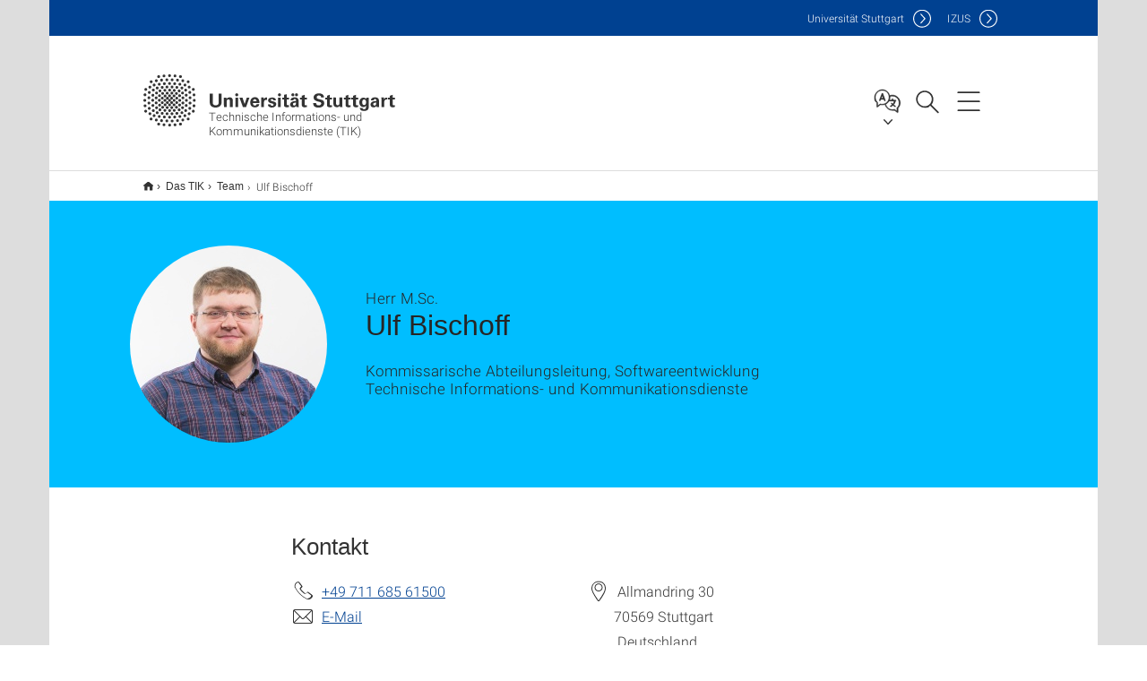

--- FILE ---
content_type: text/css;charset=UTF-8
request_url: https://www.tik.uni-stuttgart.de/system/modules/de.stuttgart.uni.v3.basics/resources/css/employee-list/employee-list.css
body_size: 1089
content:
/* Mitarbeiterliste */
.employee-list > .container-inner > .row > .col-xs-12 > h2 {
    margin-top: 0;
}

/* Mitarbeiterliste: Klickbarer Image-Placeholder */
.mitarbeiterliste .generic-list .generic-list-item .image div[data-css="c-box"] a {
    display: block;
    width: 80px;
    box-sizing: inherit;
}
.mitarbeiterliste .generic-list .generic-list-item .image div[data-css="c-box"] a .box__image {
    padding: 0;
}
.mitarbeiterliste .generic-list .generic-list-item .image div[data-css="c-box"] a .box__image .box__placeholder {
    border-radius: 50%;
}
.mitarbeiterliste .generic-list .generic-list-item .image div[data-css="c-box"] a .box__image .box__placeholder::after {
    font-size: 14px;
}
@media only screen and (max-width: 480px) {
    .mitarbeiterliste .generic-list .generic-list-item .image div[data-css="c-box"] a {
        display: table;
    }
    .mitarbeiterliste .generic-list .generic-list-item .image div[data-css="c-box"] a .box__image {
        display: table-cell;
        width: 80px;
    }
}

/* Mitarbeiterliste: 6-spaltige Ausgabe um Inhalte reduzieren und neu anordnen */
.mitarbeiterliste > .row > .generic-list-item.col-md-2 > article > .image,
.mitarbeiterliste > .row > .generic-list-item.col-md-2 > article > .text {
    display: block;
    width: auto;
}
.mitarbeiterliste > .row > .generic-list-item.col-md-2 > article > .text > .row {
    text-align: center;
    padding: 0 15px;
}
.mitarbeiterliste > .row > .generic-list-item.col-md-2 > article > .image > [data-css="c-box"] {
    display: block;
    box-sizing: content-box;
    margin: 0 auto;
}


--- FILE ---
content_type: text/javascript;charset=UTF-8
request_url: https://www.tik.uni-stuttgart.de/system/modules/de.stuttgart.uni.filters/resources/js/filters.js
body_size: 5796
content:
/**
 * Created by alberto on 2017-01-17.
 */
const translations = {
	en: {
		SUPPORT_EMAIL_WARNING_TITLE: "Data Privacy Notice",
		SUPPORT_EMAIL_WARNING_TEXT:
			"Emails sent to this support address are processed within our service desk system. Please refer to the <a href='https://uni-stuttgart.de/dse-servicedesksystem-en'>data protection information</a> for further details.",
		SEND_EMAIL_BUTTON_TEXT: "Send Email",
	},
	de: {
		SUPPORT_EMAIL_WARNING_TITLE: "Datenschutzhinweis",
		SUPPORT_EMAIL_WARNING_TEXT: `E-Mails an diese Supportadresse verarbeiten wir in unserem Servicedesk-System. Bitte beachten Sie die Hinweise zum <a href='https://uni-stuttgart.de/dse-servicedesksystem'>Datenschutz</a>.`,
		SEND_EMAIL_BUTTON_TEXT: "E-Mail senden",
	},
}

function i18n(key, lang = "en") {
	return translations[lang][key] || key
}

/**
 * Add an event handler that executes on page load.
 * @param {function} a - The function to execute on page load.
 */
function addOnloadHandler(a) {
	if (window.addEventListener) {
		window.addEventListener("load", a, false)
	} else if (window.attachEvent) {
		window.attachEvent("onload", () => a.apply(window, new Array(window.event)))
	} else {
		window.onload = chainFunctions(window.onload, a)
	}
}

/**
 * Chain two functions together.
 * @param {function} a - The first function to execute.
 * @param {function} b - The second function to execute.
 * @returns {function} - A function that executes both functions sequentially.
 */
function chainFunctions(a, b) {
	return function () {
		if (a) a()
		if (b) b()
	}
}

// Rot13 object to handle ROT13 encoding and decoding
const Rot13 = {
	// Character set used for ROT13 encoding
	ALL_CHARS: "ABCDEFGHIJKLMNOPQRSTUVWXYZabcdefghijklmnopqrstuvwxyz0123456789",
	get ALL_CHARS_SIZE() {
		return this.ALL_CHARS.length
	},
	// Shift value for ROT13 encoding
	get SHIFT() {
		return this.ALL_CHARS_SIZE / 2
	},

	/**
	 * Apply ROT13 encoding/decoding on a given string.
	 * @param {string} src - The input string to encode/decode.
	 * @returns {string} - The ROT13 encoded/decoded string.
	 */
	rot13(src) {
		let result = ""
		for (const c of src) {
			const pos = this.ALL_CHARS.indexOf(c)
			if (pos >= 0) {
				const newPos = (pos + this.SHIFT) % this.ALL_CHARS_SIZE
				const rot = this.ALL_CHARS[newPos]
				result += rot
			} else {
				result += c
			}
		}
		return result
	},

	/**
	 * Decode an obfuscated email address and redirect to it.
	 * @param {string} src - The ROT13 encoded email address.
	 */
	decEmail(src) {
		document.location.href = this.rot13(src)
	},

	/**
	 * Decode all links with the 'data-obfuscated' attribute on the page.
	 */
	deobfuscateAnchors() {
		const obfuscatedAnchors = document.querySelectorAll('a[data-obfuscated="true"]')
		obfuscatedAnchors.forEach(anchor => {
			const originalHref = anchor.getAttribute("href")
			if (originalHref) anchor.href = this.rot13(originalHref)
			anchor.removeAttribute("data-obfuscated")
		})
	},
}

// Class DSGVO to handle the transformation of protected links
const DSGVO = {
	/**
	 * Generate a unique ID for each email.
	 * @returns {string} - A unique ID.
	 */
	generateUniqueId() {
		return `twoclick-${Date.now().toString(36).substring(2)}-${Math.random().toString(36).substring(2, 9)}`
	},

	/**
	 * Transform links with the 'data-protected' attribute into a structure that
	 * requires user confirmation before sending an email.
	 */
	transformProtectedLinks(lang = "en") {
		const protectedLinks = document.querySelectorAll('a[data-protected="true"]')

		protectedLinks.forEach(anchor => {
			const email = anchor.href.replace("mailto:", "")
			const id = this.generateUniqueId()

			const nonclickableAnchor = anchor.cloneNode(true)
			nonclickableAnchor.removeAttribute("href")

			const newSpan = document.createElement("span")
			newSpan.className = "pgelement twoclick-responsive"
			newSpan.id = id

			const button = document.createElement("button")
			button.classList.add("twoclick-preview", "twoclick-preview-email")
			button.setAttribute("data-fancybox", "")
			button.setAttribute("data-src", `#twoclick-info-${id}`)

			const span = document.createElement("span")
			span.classList.add("twoclick-info")
			span.classList.add("twoclick-info-filter")
			span.id = `twoclick-info-${id}`
			span.style.display = "none"
			span.style.maxWidth = "600px"

			const title = document.createElement("h3")
			title.setAttribute("role", "heading")
			title.setAttribute("aria-level", "3")
			title.innerText = i18n("SUPPORT_EMAIL_WARNING_TITLE", lang)

			const paragraph = document.createElement("p")
			paragraph.innerHTML = i18n("SUPPORT_EMAIL_WARNING_TEXT", lang)

			const fancyboxLink = document.createElement("a")
			fancyboxLink.type = "button"
			fancyboxLink.className = "btn btn-default fancybox-close"
			fancyboxLink.value = "akzeptieren"
			fancyboxLink.href = `mailto:${email}`
			fancyboxLink.innerText = i18n("SEND_EMAIL_BUTTON_TEXT", lang)

			// Build the new structure
			button.appendChild(nonclickableAnchor)
			span.appendChild(title)
			span.appendChild(paragraph)
			span.appendChild(fancyboxLink)
			newSpan.appendChild(button)
			newSpan.appendChild(span)

			// Replace the original anchor with the new structure
			anchor.parentNode.replaceChild(newSpan, anchor)
		})
	},
}

// Focus the button in the fancybox after it is shown
document.addEventListener("DOMContentLoaded", () => {
	$.fancybox.defaults.afterShow = event => {
		const element = event.current.$content.get(0)
		const content = element?.querySelector(".twoclick-info-filter")
		const button = content?.querySelector(".btn")
		if (button) {
			button.focus()
		}
	}
})

// Set language dynamically based on user preference set on `html` element
const userLocale = document.documentElement.lang || "en"

// Check if jQuery is loaded and add the deobfuscateAnchors and transformProtectedLinks handlers accordingly
if (typeof jQuery === "undefined") {
	addOnloadHandler(Rot13.deobfuscateAnchors.bind(Rot13))
	addOnloadHandler(DSGVO.transformProtectedLinks.bind(DSGVO, userLocale))
} else {
	jQuery(document).ready(() => Rot13.deobfuscateAnchors())
	jQuery(document).ready(() => DSGVO.transformProtectedLinks(userLocale))
}
